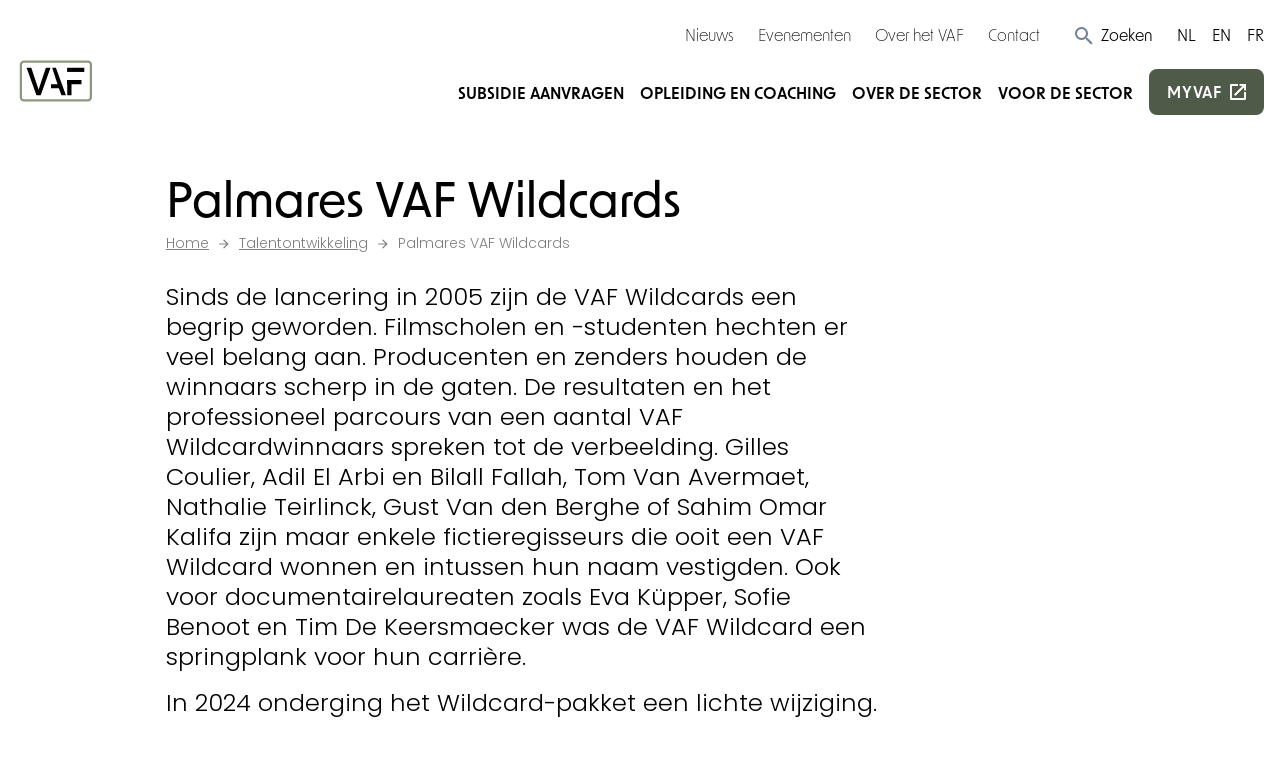

--- FILE ---
content_type: text/html; charset=UTF-8
request_url: https://www.vaf.be/talentontwikkeling/wildcards-palmares
body_size: 17938
content:
<!DOCTYPE html>
	<html class="no-js js-done" lang="nl">
	<head>
		<link rel="stylesheet" type="text/css" href="/css/inert.css" id="inert-style"/>
		<link rel="subresource" href="https://www.vaf.be/css/main.b95e1f9747f82b6dc5c3.css"/><link rel="subresource" href="https://www.vaf.be/js/main.a5306bfa63f5209b2f5a.js"/><link rel="subresource" href="https://www.vaf.be/js/algolia-toegekende-steun.2e11dad6b98fdd5cf867.js"/><link rel="subresource" href="https://www.vaf.be/js/algolia-deadlines.a56ce7b401cf3cc8047b.js"/><link rel="subresource" href="https://www.vaf.be/js/algolia-steunmaatregels.ee9847f5d1d72bb7a29c.js"/><link rel="subresource" href="https://www.vaf.be/js/algolia-deadlines-modal.0d5cb289ffaa267672d5.js"/><link rel="subresource" href="https://www.vaf.be/js/algolia-coaches.92b3d2133aac8e40e477.js"/><link rel="subresource" href="https://www.vaf.be/js/algolia-events.af415a24fa44b2da7569.js"/><link href="https://www.vaf.be/css/main.b95e1f9747f82b6dc5c3.css" rel="stylesheet"><script defer="defer" src="https://www.vaf.be/js/main.a5306bfa63f5209b2f5a.js"></script>     		<meta charset="utf-8">
		<meta name="viewport" content="width=device-width, initial-scale=1">
		<link rel="shortcut icon" href="/assets/favicon.ico"><link rel="icon" type="image/png" sizes="16x16" href="/assets/favicon-16x16.png"><link rel="icon" type="image/png" sizes="32x32" href="/assets/favicon-32x32.png"><link rel="icon" type="image/png" sizes="48x48" href="/assets/favicon-48x48.png"><link rel="manifest" href="/assets/manifest.json"><meta name="mobile-web-app-capable" content="yes"><meta name="theme-color" content="#EE4737"><meta name="application-name" content="VAF"><link rel="apple-touch-icon" sizes="57x57" href="/assets/apple-touch-icon-57x57.png"><link rel="apple-touch-icon" sizes="60x60" href="/assets/apple-touch-icon-60x60.png"><link rel="apple-touch-icon" sizes="72x72" href="/assets/apple-touch-icon-72x72.png"><link rel="apple-touch-icon" sizes="76x76" href="/assets/apple-touch-icon-76x76.png"><link rel="apple-touch-icon" sizes="114x114" href="/assets/apple-touch-icon-114x114.png"><link rel="apple-touch-icon" sizes="120x120" href="/assets/apple-touch-icon-120x120.png"><link rel="apple-touch-icon" sizes="144x144" href="/assets/apple-touch-icon-144x144.png"><link rel="apple-touch-icon" sizes="152x152" href="/assets/apple-touch-icon-152x152.png"><link rel="apple-touch-icon" sizes="167x167" href="/assets/apple-touch-icon-167x167.png"><link rel="apple-touch-icon" sizes="180x180" href="/assets/apple-touch-icon-180x180.png"><link rel="apple-touch-icon" sizes="1024x1024" href="/assets/apple-touch-icon-1024x1024.png"><meta name="apple-mobile-web-app-capable" content="yes"><meta name="apple-mobile-web-app-status-bar-style" content="black-translucent"><meta name="apple-mobile-web-app-title" content="VAF"><link rel="apple-touch-startup-image" media="(device-width: 320px) and (device-height: 568px) and (-webkit-device-pixel-ratio: 2) and (orientation: portrait)" href="/assets/apple-touch-startup-image-640x1136.png"><link rel="apple-touch-startup-image" media="(device-width: 375px) and (device-height: 667px) and (-webkit-device-pixel-ratio: 2) and (orientation: portrait)" href="/assets/apple-touch-startup-image-750x1334.png"><link rel="apple-touch-startup-image" media="(device-width: 414px) and (device-height: 896px) and (-webkit-device-pixel-ratio: 2) and (orientation: portrait)" href="/assets/apple-touch-startup-image-828x1792.png"><link rel="apple-touch-startup-image" media="(device-width: 375px) and (device-height: 812px) and (-webkit-device-pixel-ratio: 3) and (orientation: portrait)" href="/assets/apple-touch-startup-image-1125x2436.png"><link rel="apple-touch-startup-image" media="(device-width: 414px) and (device-height: 736px) and (-webkit-device-pixel-ratio: 3) and (orientation: portrait)" href="/assets/apple-touch-startup-image-1242x2208.png"><link rel="apple-touch-startup-image" media="(device-width: 414px) and (device-height: 896px) and (-webkit-device-pixel-ratio: 3) and (orientation: portrait)" href="/assets/apple-touch-startup-image-1242x2688.png"><link rel="apple-touch-startup-image" media="(device-width: 768px) and (device-height: 1024px) and (-webkit-device-pixel-ratio: 2) and (orientation: portrait)" href="/assets/apple-touch-startup-image-1536x2048.png"><link rel="apple-touch-startup-image" media="(device-width: 834px) and (device-height: 1112px) and (-webkit-device-pixel-ratio: 2) and (orientation: portrait)" href="/assets/apple-touch-startup-image-1668x2224.png"><link rel="apple-touch-startup-image" media="(device-width: 834px) and (device-height: 1194px) and (-webkit-device-pixel-ratio: 2) and (orientation: portrait)" href="/assets/apple-touch-startup-image-1668x2388.png"><link rel="apple-touch-startup-image" media="(device-width: 1024px) and (device-height: 1366px) and (-webkit-device-pixel-ratio: 2) and (orientation: portrait)" href="/assets/apple-touch-startup-image-2048x2732.png"><link rel="apple-touch-startup-image" media="(device-width: 810px) and (device-height: 1080px) and (-webkit-device-pixel-ratio: 2) and (orientation: portrait)" href="/assets/apple-touch-startup-image-1620x2160.png"><link rel="apple-touch-startup-image" media="(device-width: 320px) and (device-height: 568px) and (-webkit-device-pixel-ratio: 2) and (orientation: landscape)" href="/assets/apple-touch-startup-image-1136x640.png"><link rel="apple-touch-startup-image" media="(device-width: 375px) and (device-height: 667px) and (-webkit-device-pixel-ratio: 2) and (orientation: landscape)" href="/assets/apple-touch-startup-image-1334x750.png"><link rel="apple-touch-startup-image" media="(device-width: 414px) and (device-height: 896px) and (-webkit-device-pixel-ratio: 2) and (orientation: landscape)" href="/assets/apple-touch-startup-image-1792x828.png"><link rel="apple-touch-startup-image" media="(device-width: 375px) and (device-height: 812px) and (-webkit-device-pixel-ratio: 3) and (orientation: landscape)" href="/assets/apple-touch-startup-image-2436x1125.png"><link rel="apple-touch-startup-image" media="(device-width: 414px) and (device-height: 736px) and (-webkit-device-pixel-ratio: 3) and (orientation: landscape)" href="/assets/apple-touch-startup-image-2208x1242.png"><link rel="apple-touch-startup-image" media="(device-width: 414px) and (device-height: 896px) and (-webkit-device-pixel-ratio: 3) and (orientation: landscape)" href="/assets/apple-touch-startup-image-2688x1242.png"><link rel="apple-touch-startup-image" media="(device-width: 768px) and (device-height: 1024px) and (-webkit-device-pixel-ratio: 2) and (orientation: landscape)" href="/assets/apple-touch-startup-image-2048x1536.png"><link rel="apple-touch-startup-image" media="(device-width: 834px) and (device-height: 1112px) and (-webkit-device-pixel-ratio: 2) and (orientation: landscape)" href="/assets/apple-touch-startup-image-2224x1668.png"><link rel="apple-touch-startup-image" media="(device-width: 834px) and (device-height: 1194px) and (-webkit-device-pixel-ratio: 2) and (orientation: landscape)" href="/assets/apple-touch-startup-image-2388x1668.png"><link rel="apple-touch-startup-image" media="(device-width: 1024px) and (device-height: 1366px) and (-webkit-device-pixel-ratio: 2) and (orientation: landscape)" href="/assets/apple-touch-startup-image-2732x2048.png"><link rel="apple-touch-startup-image" media="(device-width: 810px) and (device-height: 1080px) and (-webkit-device-pixel-ratio: 2) and (orientation: landscape)" href="/assets/apple-touch-startup-image-2160x1620.png"><link rel="icon" type="image/png" sizes="228x228" href="/assets/coast-228x228.png"><meta name="msapplication-TileColor" content="#fff"><meta name="msapplication-TileImage" content="/assets/mstile-144x144.png"><meta name="msapplication-config" content="/assets/browserconfig.xml"><link rel="yandex-tableau-widget" href="/assets/yandex-browser-manifest.json">		

    <title>Palmares VAF Wildcards | Vlaams Audiovisueel Fonds</title>
    <meta name="description" content="De ﻿resultaten en het professioneel parcours van een aantal VAF Wildcardwinnaars spreken tot de ﻿verbeelding.">
        <meta property="og:url" content="https://www.vaf.be/talentontwikkeling/wildcards-palmares"/>
    <meta property="og:type" content="website"/>
    <meta property="og:title" content="Palmares VAF Wildcards | Vlaams Audiovisueel Fonds"/>
                <meta property="og:image" content="https://www.vaf.be/files/Stills-en-setfotos/_1200x590_crop_center-center_none/nanutudor.jpg"/>
        <meta property="og:image:width" content="1200"/>
        <meta property="og:image:height" content="590"/>
        <meta property="og:image:alt" content="Nanutudor"/>
        <meta property="og:description" content=" De ﻿resultaten en het professioneel parcours van een aantal VAF Wildcardwinnaars spreken tot de ﻿verbeelding."/>
    <meta property="og:site_name" content=""/>
    <meta property="og:locale" content="nl-BE"/>
        <meta name="twitter:card" content="summary_large_image" />
    <meta name="twitter:site" content="" />
    <meta name="twitter:title" content="Palmares VAF Wildcards | Vlaams Audiovisueel Fonds" />
    <meta name="twitter:description" content=" De ﻿resultaten en het professioneel parcours van een aantal VAF Wildcardwinnaars spreken tot de ﻿verbeelding." />
    <meta name="twitter:url" content="https://www.vaf.be/talentontwikkeling/wildcards-palmares" />
            <meta name="twitter:image" content="https://www.vaf.be/files/Stills-en-setfotos/_1200x590_crop_center-center_none/nanutudor.jpg" />
    
            <link rel="canonical" href="https://www.vaf.be/talentontwikkeling/wildcards-palmares" />
    
    
    
            <link rel="alternate" hreflang="nl-BE" href="https://www.vaf.be/talentontwikkeling/wildcards-palmares" />
    
					<link rel="preconnect" href="//www.googletagmanager.com">
					
		
		<!-- Google Tag Manager -->
		<script>(function(w,d,s,l,i){w[l]=w[l]||[];w[l].push({'gtm.start':
						new Date().getTime(),event:'gtm.js'});var f=d.getElementsByTagName(s)[0],
					j=d.createElement(s),dl=l!='dataLayer'?'&l='+l:'';j.async=true;j.src=
					'https://www.googletagmanager.com/gtm.js?id='+i+dl;f.parentNode.insertBefore(j,f);
			})(window,document,'script','dataLayer','GTM-NGGLKXB');</script>
		<!-- End Google Tag Manager -->
	</head>

	<body class="page-talentontwikkeling ">

	<!-- Google Tag Manager (noscript) -->
	<noscript><iframe src="https://www.googletagmanager.com/ns.html?id=GTM-NGGLKXB"
					  height="0" width="0" style="display:none;visibility:hidden" title="GTM"></iframe></noscript>
	<!-- End Google Tag Manager (noscript) -->

				
		<div class="page-wrap" id="mainContentBlock">

			
			<div class="sr-only skip-to-main">
				<a href="#main">Ga verder naar de inhoud</a>
			</div>

			<header class="relative overflow-hidden page-header">
    <div class="hidden lg:block screen-only">
        <div class="container lg:max-w-none xl:max-w-screen-xl">
            <div class="flex flex-wrap items-center justify-end mt-2">
                <div class="relative py-3 pl-12">
                    <div class="relative flex-wrap items-center justify-end hidden w-full lg:flex">
                        <div class="flex items-center js-search-hide">
                            	<nav class="" aria-label="Service">
		<ul class="flex flex-col flex-wrap space-y-2 lg:flex-row lg:space-y-0 lg:space-x-6">
							<li class="">
					<a href="https://www.vaf.be/nieuws" class="text-base font-accent text-black hover:underline" >Nieuws
					</a>
				</li>
							<li class="">
					<a href="https://www.vaf.be/evenementen" class="text-base font-accent text-black hover:underline" >Evenementen
					</a>
				</li>
							<li class="">
					<a href="https://www.vaf.be/over-het-vaf" class="text-base font-accent text-black hover:underline" >Over het VAF
					</a>
				</li>
							<li class="">
					<a href="https://www.vaf.be/contact" class="text-base font-accent text-black hover:underline" >Contact
					</a>
				</li>
					</ul>
	</nav>
                            <button type="button" class="ml-8 cursor-pointer js-search-trigger js-search-animated group">
                                <svg class="text-xl text-gray-600 icon" aria-hidden="true">
                                    <use xlink:href="/icon/sprite.svg#search"></use>
                                </svg>
                                <span class="text-base text-black font-accent group-hover:underline">Zoeken</span>
                            </button>
                        </div>
                            <form action="https://www.vaf.be/search-results" class="flex-1 w-full py-1 js-search-form" data-s-validate="true">
        <input type="hidden" name="ie" value="UTF-8"/>
        <div class="flex my-0 form__field">
            <label for="q-search" class="hidden">Zoeken</label>
            <input id="q-search" type="search" class="flex-1 px-1 text-base border-2 border-black rounded-none appearance-none" name="q" placeholder="Wat zoek je?"/>
            <button type="submit" class="px-2 text-white bg-primary hover:bg-primary-hover">
                <span class="sr-only">Zoeken</span>
                <span>
				<svg class="align-baseline icon" aria-hidden="true">
					<use xlink:href="https://www.vaf.be/icon/sprite.svg#magnify"></use>
				</svg>
				</span>
            </button>
            <button type="button" class="hidden ml-4 js-search-close hover:opacity-50 md:block" tabindex="0">
                <span class="sr-only">Zoek sluiten</span>
                <svg class="align-baseline icon" aria-hidden="true">
                    <use xlink:href="https://www.vaf.be/icon/sprite.svg#clear"></use>
                </svg>
            </button>
        </div>
    </form>
                        <div class="ml-6 js-search-hide">
                            	<nav class="" aria-label="Taal">
		<ul class="flex flex-wrap space-x-4">
							<li class="">
					<a href="https://www.vaf.be/" class="text-base uppercase font-normal font-accent text-black hover:underline" >
						NL
					</a>
				</li>
							<li class="">
					<a href="https://www.vaf.be/en" class="text-base uppercase font-normal font-accent text-black hover:underline" >
						EN
					</a>
				</li>
							<li class="">
					<a href="https://www.vaf.be/fr" class="text-base uppercase font-normal font-accent text-black hover:underline" >
						FR
					</a>
				</li>
					</ul>
	</nav>
                        </div>
                    </div>
                </div>
            </div>
        </div>
    </div>
    <div class="container lg:max-w-none xl:max-w-screen-xl">
        <div class="flex flex-wrap items-center justify-between py-3 lg:py-2">
            <a href="https://www.vaf.be/" class="block lg:-mt-6 print:mt-0">
                <svg id="Layer_1" class="w-full max-w-logo-mobile xl:max-w-logo fill-current" xmlns="http://www.w3.org/2000/svg" xmlns:xlink="http://www.w3.org/1999/xlink" version="1.1" viewBox="0 0 765 526">
  <!-- Generator: Adobe Illustrator 29.8.3, SVG Export Plug-In . SVG Version: 2.1.1 Build 3)  -->
  <defs>
    <style>
      .st0, .st1 {
        fill: none;
      }

      .st1 {
        stroke: #89997e;
        stroke-linejoin: round;
        stroke-width: 21.5px;
      }

      .st2 {
        clip-path: url(#clippath);
      }
    </style>
    <clipPath id="clippath">
      <rect class="st0" width="765" height="526"/>
    </clipPath>
  </defs>
  <g class="st2">
    <rect class="st1" x="46.45" y="82.1" width="670.28" height="371.73" rx="30.64" ry="30.64"/>
  </g>
  <rect x="488.84" y="141.11" width="164.12" height="40"/>
  <polygon points="625.97 298.11 625.97 258.11 488.84 258.11 488.84 298.11 488.96 298.11 488.96 405.11 530.96 405.11 530.96 298.11 625.97 298.11"/>
  <polygon points="345.96 141.11 381.96 141.11 477.96 405.11 434.96 405.11 409.96 338.11 333.96 338.11 333.96 299.11 396.96 299.11 345.96 141.11"/>
  <polygon points="329.96 141.11 235.96 405.11 195.96 405.11 100.96 141.11 145.96 141.11 215.96 349.11 285.96 141.11 329.96 141.11"/>
</svg>
                <span class="sr-only">Startpagina</span>
            </a>
            <div class="hidden lg:block screen-only">
                
<nav aria-label="Main">
    <ul class="flex flex-wrap items-center space-x-4 xl:space-x-6">
                                    <li>
                    <a href="https://www.vaf.be/subsidies"
                       class="text-base xl:text-md font-semibold font-accent uppercase pb-1 hover:text-primary underline-ani-dark-green underline-ani-dark-green:hover " >Subsidie aanvragen</a>
                </li>
                            <li>
                    <a href="https://www.vaf.be/opleiding-en-coaching"
                       class="text-base xl:text-md font-semibold font-accent uppercase pb-1 hover:text-primary underline-ani-dark-green underline-ani-dark-green:hover " >Opleiding en coaching</a>
                </li>
                            <li>
                    <a href="https://www.vaf.be/over-de-sector"
                       class="text-base xl:text-md font-semibold font-accent uppercase pb-1 hover:text-primary underline-ani-dark-green underline-ani-dark-green:hover " >Over de sector</a>
                </li>
                            <li>
                    <a href="https://www.vaf.be/voor-de-sector"
                       class="text-base xl:text-md font-semibold font-accent uppercase pb-1 hover:text-primary underline-ani-dark-green underline-ani-dark-green:hover " >Voor de sector</a>
                </li>
                            <li>
            <a href="https://my.vaf.be" class="py-2 text-base font-semibold tracking-wider uppercase btn btn--primary btn--external xl:text-md font-accent" target="_blank" rel="noopener">
                myvaf
            </a>
        </li>
    </ul>
</nav>
            </div>
            <button type="button" class="text-3xl leading-none js-flyout-toggle lg:hidden screen-only">
                <span class="sr-only">Menu</span>
                <svg class="-mt-3 icon" aria-hidden="true">
                    <use xlink:href="/icon/sprite.svg#menu"></use>
                </svg>
            </button>
        </div>
    </div>
</header>
			<div class="invisible flyout" id="flyout">
	<div class="container">
		<svg id="Layer_1" class="w-full mt-6 text-black max-w-logo-mobile md:max-w-logo fill-current" xmlns="http://www.w3.org/2000/svg" xmlns:xlink="http://www.w3.org/1999/xlink" version="1.1" viewBox="0 0 765 526">
  <!-- Generator: Adobe Illustrator 29.8.3, SVG Export Plug-In . SVG Version: 2.1.1 Build 3)  -->
  <defs>
    <style>
      .st0, .st1 {
        fill: none;
      }

      .st1 {
        stroke: #89997e;
        stroke-linejoin: round;
        stroke-width: 21.5px;
      }

      .st2 {
        clip-path: url(#clippath);
      }
    </style>
    <clipPath id="clippath">
      <rect class="st0" width="765" height="526"/>
    </clipPath>
  </defs>
  <g class="st2">
    <rect class="st1" x="46.45" y="82.1" width="670.28" height="371.73" rx="30.64" ry="30.64"/>
  </g>
  <rect x="488.84" y="141.11" width="164.12" height="40"/>
  <polygon points="625.97 298.11 625.97 258.11 488.84 258.11 488.84 298.11 488.96 298.11 488.96 405.11 530.96 405.11 530.96 298.11 625.97 298.11"/>
  <polygon points="345.96 141.11 381.96 141.11 477.96 405.11 434.96 405.11 409.96 338.11 333.96 338.11 333.96 299.11 396.96 299.11 345.96 141.11"/>
  <polygon points="329.96 141.11 235.96 405.11 195.96 405.11 100.96 141.11 145.96 141.11 215.96 349.11 285.96 141.11 329.96 141.11"/>
</svg>
		<div class="absolute top-0 right-0 mt-4 mr-4">
			<button class="text-2xl text-black cursor-pointer js-flyout-close" tabindex="0" type="button">
				<svg class="icon" aria-hidden="true">
					<use xlink:href="https://www.vaf.be/icon/sprite.svg#clear"></use>
				</svg>
				<span class="sr-only">Sluiten</span>
			</button>
		</div>
		<div class="mt-8">
										<form action="https://www.vaf.be/search-results" class="flex-1 w-full py-1" data-s-validate="true">
					<input type="hidden" name="ie" value="UTF-8"/>
					<div class="my-0 form__field">
						<div class="flex">
							<label for="q-search-mobile" class="hidden">Zoeken</label>
							<input id="q-search-mobile" type="search" class="flex-1 px-1 text-base text-black border-2 border-black rounded-none appearance-none" name="q" placeholder="Wat zoek je?" required/>
							<button type="submit" class="px-2 text-white bg-primary hover:bg-primary-hover">
								<span class="sr-only">Zoeken</span>
								<span>
								<svg class="align-baseline icon" aria-hidden="true">
									<use xlink:href="https://www.vaf.be/icon/sprite.svg#magnify"></use>
								</svg>
								</span>
							</button>
						</div>
					</div>
				</form>
					</div>
		<div class="mt-6">
			    <nav class="mt-3 nav nav--flyout" aria-label="mobile">
        <ul class="space-y-3 nav__menu">
                            <li class="nav__item font-accent text-black  uppercase font-semibold ">
                    <a href="https://www.vaf.be/subsidies" class="nav__link "
                       >Subsidie aanvragen
                    </a>
                </li>
                            <li class="nav__item font-accent text-black  uppercase font-semibold ">
                    <a href="https://www.vaf.be/opleiding-en-coaching" class="nav__link "
                       >Opleiding en coaching
                    </a>
                </li>
                            <li class="nav__item font-accent text-black  uppercase font-semibold ">
                    <a href="https://www.vaf.be/over-de-sector" class="nav__link "
                       >Over de sector
                    </a>
                </li>
                            <li class="nav__item font-accent text-black  uppercase font-semibold ">
                    <a href="https://www.vaf.be/voor-de-sector" class="nav__link "
                       >Voor de sector
                    </a>
                </li>
                    </ul>
    </nav>
		</div>
		<div class="mt-6">
		    	<nav class="" aria-label="Service">
		<ul class="flex flex-col flex-wrap space-y-2 lg:flex-row lg:space-y-0 lg:space-x-6">
							<li class="">
					<a href="https://www.vaf.be/nieuws" class="text-base font-accent text-black hover:underline" >Nieuws
					</a>
				</li>
							<li class="">
					<a href="https://www.vaf.be/evenementen" class="text-base font-accent text-black hover:underline" >Evenementen
					</a>
				</li>
							<li class="">
					<a href="https://www.vaf.be/over-het-vaf" class="text-base font-accent text-black hover:underline" >Over het VAF
					</a>
				</li>
							<li class="">
					<a href="https://www.vaf.be/contact" class="text-base font-accent text-black hover:underline" >Contact
					</a>
				</li>
					</ul>
	</nav>
		</div>
		<div class="mt-6">
		    	<nav class="" aria-label="Taal">
		<ul class="flex flex-wrap space-x-4">
							<li class="">
					<a href="https://www.vaf.be/" class="text-base uppercase font-normal font-accent text-black hover:underline" >
						NL
					</a>
				</li>
							<li class="">
					<a href="https://www.vaf.be/en" class="text-base uppercase font-normal font-accent text-black hover:underline" >
						EN
					</a>
				</li>
							<li class="">
					<a href="https://www.vaf.be/fr" class="text-base uppercase font-normal font-accent text-black hover:underline" >
						FR
					</a>
				</li>
					</ul>
	</nav>
		</div>
	</div>
</div>
<div class="flyout__overlay js-flyout-close"></div>

			<main class="page-main" id="main">
				
    <div class="section section--default">
        <div class="container">
            <div class="w-full md:w-3/4">
                	<h1 class="mb-1">Palmares VAF Wildcards</h1>
                <div class="screen-only flex flex-wrap mb-6 text-sm text-black opacity-50" itemscope="" itemtype="http://schema.org/BreadcrumbList">
		<span itemprop="itemListElement" itemscope="" itemtype="http://schema.org/ListItem" class="flex items-center breadcrumb__scope">
		<a href="https://www.vaf.be/" itemprop="item" class="flex underline hover:no-underline">
			<span itemprop="name">Home</span>
		</a>
		<svg class="mx-2 text-black icon" aria-hidden="true"><use xlink:href="https://www.vaf.be/icon/sprite.svg#arrow-right"></use></svg>
		<meta itemprop="position" content="1">
	</span>
										<span itemprop="itemListElement" itemscope="" itemtype="http://schema.org/ListItem" class="flex items-center breadcrumb__scope">
					<a href="https://www.vaf.be/talentontwikkeling" itemprop="item" class="flex underline hover:no-underline">
						<span itemprop="name">Talentontwikkeling</span>
					</a>
											<svg class="mx-2 text-black icon" aria-hidden="true"><use xlink:href="https://www.vaf.be/icon/sprite.svg#arrow-right"></use></svg>
										<meta itemprop="position" content="2">
				</span>
												<span itemprop="itemListElement" itemscope="" itemtype="http://schema.org/ListItem" class="flex items-center breadcrumb__scope">
					<a href="https://www.vaf.be/talentontwikkeling/wildcards-palmares" itemprop="item" class="flex underline hover:no-underline no-underline">
						<span itemprop="name">Palmares VAF Wildcards</span>
					</a>
										<meta itemprop="position" content="3">
				</span>
						</div>
                	<div class="text-lg sm:leading-tight sm:text-xl redactor print:text-base">
		<p>Sinds de lancering in 2005 zijn de VAF Wildcards een begrip geworden. Filmscholen en -studenten hechten er veel belang aan. Producenten en zenders houden de winnaars scherp in de gaten. De resultaten en het professioneel parcours van een aantal VAF Wildcardwinnaars spreken tot de verbeelding. Gilles Coulier, Adil El Arbi en Bilall Fallah, Tom Van Avermaet, Nathalie Teirlinck, Gust Van den Berghe of Sahim Omar Kalifa zijn maar enkele fictieregisseurs die ooit een VAF Wildcard wonnen en intussen hun naam vestigden. Ook voor documentairelaureaten zoals Eva Küpper, Sofie Benoot en Tim De Keersmaecker was de VAF Wildcard een springplank voor hun carrière.</p>
<p>In 2024 onderging het Wildcard-pakket een lichte wijziging. De VAF Wildcards worden voortaan onderdeel van het overkoepelende VAF Next Generation. Hoewel de Wildcards nog steeds de hoofdprijzen blijven, introduceert het VAF daarnaast de Booster Cards om andere getalenteerde makers extra ondersteuning te bieden. Een Booster Card biedt geen geldprijs, maar wel waardevolle voordelen zoals mediatraining en workshops. </p>
<p>Hieronder vind je een overzicht van alle VAF Wildcardlaureaten sinds 2005.</p>
	</div>
            </div>
        </div>
    </div>

    
	
			<div class="section bg-light">
		
					<div class="container">
			
			<div class="flex flex-wrap -mx-4">
						<h2 class="w-full px-4" id="laureaten-vaf-wildcards-en-booster-cards-2024-2025">Laureaten VAF Wildcards en Booster Cards 2024-2025</h2>
				<div class="w-full px-4 md:w-1/2">
				<div class="redactor">
			<h4>VAF Wildcards 2025</h4>
<ul><li>Alice Pamart, <i>Dulle Griet</i> (fictie)</li><li>Charlotte Jodogne, <i>Comme une histoire</i> (documentaire)</li><li>Eleni Aerts, <i>Cold Bathroom</i> (animatie)</li><li>Raouf Moussa, <em>As Far As We Imagine</em><em> </em>(FilmLab)</li></ul><h4>VAF Wildcards 2024</h4>
<ul><li>Jasmine Issa, <em>tussen oud en nieuw / entre deux</em> (fictie)</li><li>Florence Boone, <em>Tijgerstrepen</em> (documentaire)</li><li>Marie-Hélène Van Thuyne, <em>JUDY1964</em> (animatie)</li><li>Anaïs Kabore, <em>Touch Me With Your Eyes </em>(FilmLab)</li><li>Manon Poelman, <em>Zacht</em> (scenario)</li></ul>
		</div>
					<div class="mt-6">
				
			</div>
			</div>
	<div class="w-full px-4 mt-4 sm:mt-0 md:w-1/2">
				<div class="redactor">
			<h4>VAF Booster Cards 2025</h4>
<ul><li>Aime Octave Ishimwe, <em>Echoes Beneath The Hill </em>(fictie)</li><li>Kumail Syed, <em>Les enfants ont des oreilles</em> (documentaire)</li><li>Arwen Aznag, <em>Photograph of an Insane Woman to Show the Condition of Her Hair</em> (animatie)</li><li>Helle Monne Huisman, <em>Hemelsbreed</em> (FilmLab)</li></ul>
<h4>VAF Booster Cards 2024</h4>
<ul><li>Lennert Madou, <em>UPPER </em>(fictie)</li><li>Alexander Wolfgang, <em>The World is My Idea</em> (fictie)<br /></li><li>Céline Schauvliege, <em>Nooit rust</em> (documentaire)</li><li>Hasse Van Overbeke, <em>Canned</em> (animatie)</li><li>Sofie Roelants, <em>sleeping sun rise</em> (FilmLab)</li></ul>
		</div>
					<div class="mt-6">
				
			</div>
			</div>
</div>

						</div>
		
				</div>
	
	
			<div class="section bg-light">
		
					<div class="container">
			
			                		
        <div class="w-full mx-auto md:w-2/3">
                        <picture class="block  ">
                                    <source data-srcset="https://www.vaf.be/files/Talentontwikkeling/_1200x654_crop_center-center_82_line/TouchMe_preview.jpg.webp 1200w, https://www.vaf.be/files/Talentontwikkeling/_820x446_crop_center-center_82_line/TouchMe_preview.jpg.webp 820w, https://www.vaf.be/files/Talentontwikkeling/_660x359_crop_center-center_82_line/TouchMe_preview.jpg.webp 660w, https://www.vaf.be/files/Talentontwikkeling/_1320x719_crop_center-center_61_line/TouchMe_preview.jpg.webp 1320w, https://www.vaf.be/files/Talentontwikkeling/_375x204_crop_center-center_60_line/TouchMe_preview.jpg.webp 375w, https://www.vaf.be/files/Talentontwikkeling/_750x408_crop_center-center_45_line/TouchMe_preview.jpg.webp 750w"
                            sizes="(max-width: 479px) 95vw, (min-width: 480px) and (max-width: 659px) 448px, (min-width: 660px) and (max-width: 819px) 628px, (min-width: 820px) and (max-width: 979px) 591px, (min-width: 980px) and (max-width: 1199px) 711px, (min-width: 1200px) 876px"
                            type="image/webp"/>
                                <img src="data:image/svg+xml,%3Csvg%20xmlns=%27http://www.w3.org/2000/svg%27%20width=%271200%27%20height=%27654%27%20style=%27background:%23CCC%27%20/%3E"
                     data-srcset="https://www.vaf.be/files/Talentontwikkeling/_1200x654_crop_center-center_82_line/TouchMe_preview.jpg 1200w, https://www.vaf.be/files/Talentontwikkeling/_820x446_crop_center-center_82_line/TouchMe_preview.jpg 820w, https://www.vaf.be/files/Talentontwikkeling/_660x359_crop_center-center_82_line/TouchMe_preview.jpg 660w, https://www.vaf.be/files/Talentontwikkeling/_1320x719_crop_center-center_61_line/TouchMe_preview.jpg 1320w, https://www.vaf.be/files/Talentontwikkeling/_375x204_crop_center-center_60_line/TouchMe_preview.jpg 375w, https://www.vaf.be/files/Talentontwikkeling/_750x408_crop_center-center_45_line/TouchMe_preview.jpg 750w"
                     sizes="(max-width: 479px) 95vw, (min-width: 480px) and (max-width: 659px) 448px, (min-width: 660px) and (max-width: 819px) 628px, (min-width: 820px) and (max-width: 979px) 591px, (min-width: 980px) and (max-width: 1199px) 711px, (min-width: 1200px) 876px"
                     alt="Still uit Touch Me With Your Eyes, Anaïs Kabore (2024)"
                     class="w-full lazyload"/>
            </picture>
                            <div class="mt-1 text-base">Still uit Touch Me With Your Eyes, Anaïs Kabore (2024)</div>
                    </div>
    
						</div>
		
				</div>
	
	
			<div class="section section--default">
		
					<div class="container">
			
			
<div class="flex flex-wrap -mx-4 ">
        <div class="w-full px-4 lg:w-3/4">
                    <h2 id="laureaten-vaf-wildcards-2023-2005">Laureaten VAF Wildcards 2023-2005</h2>
                <div class="redactor custom-table">
            <h4>VAF Wildcards 2023</h4><ul><li>Angela Alsouliman, <em>Orange Flavored Love</em> (fictie)</li><li>Marthe Peters, <em>Kaalkapje</em> (documentaire)</li><li>Emma Emily Daelman, <em>Oxide</em> (animatie)</li><li>Giada Cicchetti, <em>Le tarantole dormono sotto le pietre</em> (FilmLab)</li><li>Stella Aerts, <em>Golflengte</em> (scenario)</li></ul><h4>VAF Wildcards 2022<br /></h4>
<ul><li>Michael Abay, <em>Klette</em> (fictie)</li><li>Evi Cats, <em>Les murs qui crient </em>(documentaire)</li><li>Julie Verstraten, <em>Inertia </em>(animatie)</li><li>Brahim Tall, <em>Tukuleur </em>(FilmLab)</li></ul>
<h4>VAF Wildcards 2021</h4>
<ul><li>Aulona Fetahaj, <em>Passé imparfait</em> (fictie)</li><li>Camille Ghekiere, <em>Nieuwkomers</em> (documentaire)</li><li>Anne Verbeure, <em>Rode reus</em> (animatie)</li><li>Viet Vu, <em>My Own Room</em> (FilmLab)</li><li>Linde Goossens, <em>De branding</em> (scenario)</li></ul>
<h4>VAF Wildcards 2020</h4>
<ul><li>Hyun Lories, <em>Versailles</em> (fictie)</li><li>Sven Spur, <em>Eden</em> (fictie)</li><li>Olga Lucovnicova, <em>Nanu Tudor</em> (documentaire)</li><li>Niels Devlieghere, <em>Elong E’nabe </em>(documentaire)</li><li>Ada Güvenir, <em>Would You Please? </em>(animatie)</li><li>Mischa Dols, <em>Flora</em> (FilmLab)</li><li>Sun Mee Catrysse, <em>Eomma</em> (scenario)</li></ul>
<h4>VAF Wildcards 2019</h4>
<ul><li>Dorian Jespers, <em>Sun Dog</em> (fictie)</li><li>Charlotte Lybaert, <em>Gyre</em> (fictie)</li><li>Jaan Stevens, <em>Voor Eunice</em> (documentaire)</li><li>Timotheé Crabbé, <em>Balance</em> (animatie)</li><li>Elie Maissin, <em>Het huis</em> (FilmLab)</li></ul>
<h4>VAF Wildcards 2018</h4>
<ul><li>Louisiana Mees, <em>Waithood</em> (fictie)</li><li>Zaïde Bil, <em>Memre Yu</em> (documentaire)</li><li>Lisa Foster, <em>Heen en weer</em> (animatie)</li><li>Meltse Van Coillie, <em>Elephantfish</em> (FilmLab)</li></ul>
        </div>
            </div>
</div>

						</div>
		
				</div>
	
	
			<div class="section section--default">
		
					<div class="container">
			
			                		
        <div class="w-full mx-auto md:w-2/3">
                        <picture class="block  ">
                                    <source data-srcset="https://www.vaf.be/files/Stills-en-setfotos/_1200x675_crop_center-center_82_line/nanutudor.jpg.webp 1200w, https://www.vaf.be/files/Stills-en-setfotos/_820x461_crop_center-center_82_line/nanutudor.jpg.webp 820w, https://www.vaf.be/files/Stills-en-setfotos/_1640x922_crop_center-center_61_line/nanutudor.jpg.webp 1640w, https://www.vaf.be/files/Stills-en-setfotos/_660x371_crop_center-center_82_line/nanutudor.jpg.webp 660w, https://www.vaf.be/files/Stills-en-setfotos/_1320x742_crop_center-center_61_line/nanutudor.jpg.webp 1320w, https://www.vaf.be/files/Stills-en-setfotos/_375x210_crop_center-center_60_line/nanutudor.jpg.webp 375w, https://www.vaf.be/files/Stills-en-setfotos/_750x421_crop_center-center_45_line/nanutudor.jpg.webp 750w"
                            sizes="(max-width: 479px) 95vw, (min-width: 480px) and (max-width: 659px) 448px, (min-width: 660px) and (max-width: 819px) 628px, (min-width: 820px) and (max-width: 979px) 591px, (min-width: 980px) and (max-width: 1199px) 711px, (min-width: 1200px) 876px"
                            type="image/webp"/>
                                <img src="data:image/svg+xml,%3Csvg%20xmlns=%27http://www.w3.org/2000/svg%27%20width=%271200%27%20height=%27675%27%20style=%27background:%23CCC%27%20/%3E"
                     data-srcset="https://www.vaf.be/files/Stills-en-setfotos/_1200x675_crop_center-center_82_line/nanutudor.jpg 1200w, https://www.vaf.be/files/Stills-en-setfotos/_820x461_crop_center-center_82_line/nanutudor.jpg 820w, https://www.vaf.be/files/Stills-en-setfotos/_1640x922_crop_center-center_61_line/nanutudor.jpg 1640w, https://www.vaf.be/files/Stills-en-setfotos/_660x371_crop_center-center_82_line/nanutudor.jpg 660w, https://www.vaf.be/files/Stills-en-setfotos/_1320x742_crop_center-center_61_line/nanutudor.jpg 1320w, https://www.vaf.be/files/Stills-en-setfotos/_375x210_crop_center-center_60_line/nanutudor.jpg 375w, https://www.vaf.be/files/Stills-en-setfotos/_750x421_crop_center-center_45_line/nanutudor.jpg 750w"
                     sizes="(max-width: 479px) 95vw, (min-width: 480px) and (max-width: 659px) 448px, (min-width: 660px) and (max-width: 819px) 628px, (min-width: 820px) and (max-width: 979px) 591px, (min-width: 980px) and (max-width: 1199px) 711px, (min-width: 1200px) 876px"
                     alt="Still uit Nanu Tudor, Olga Lucovnicova (2020)"
                     class="w-full lazyload"/>
            </picture>
                            <div class="mt-1 text-base">Still uit Nanu Tudor, Olga Lucovnicova (2020)</div>
                    </div>
    
						</div>
		
				</div>
	
	
			<div class="section bg-light">
		
					<div class="container">
			
			
<div class="flex flex-wrap -mx-4 ">
        <div class="w-full px-4 lg:w-3/4">
                <div class="redactor custom-table">
            <h4>VAF Wildcards 2017<br /></h4>
<ul><li>Hans Vannetelbosch, <em>Sons of No One</em> (fictie)</li><li>Michiel Dhont, <em>Poor Kids</em> (fictie)</li><li>Mathijs Poppe, <em>Ours is a Country of Words</em> (documentaire)</li><li>Kinshuk Surjan, <em>De Flandrien</em> (documentaire)</li><li>Zander Meykens, <em>XYXX</em> (animatie)</li><li>Mieriën Coppens, <em>Carry On</em> (FilmLab)</li></ul>
<h4>VAF Wildcards 2016</h4>
<ul><li>Abel Bos, <em>Kip</em> (fictie)</li><li>José Daniel Granados Carranza, <em>Yibril</em> (fictie)</li><li>Ira Goryainova, <em>Die ruinen von Europa</em> (documentaire)</li><li>Juanita Onzaga, <em>The Jungle Knows You Better Than You Do</em> (documentaire)</li><li>Jasmine Elsen, <em>Kastaars</em> (animatie)</li><li>Camille Picquot, <em>Hollow Hours</em> (FilmLab)</li><li>Eva Giolo, <em>Remote</em> (FilmLab)</li></ul>
<h4>VAF Wildcards 2015</h4>
<ul><li>Anouk Fortunier, <em>Drole d’oiseau</em> (fictie)</li><li>Leonardo van Dijl, <em>Umpire</em> (fictie)</li><li>Karen Vázquez Guadarrama, <em>Flor de mil colores</em> (documentaire)</li><li>Rachida El Garani, <em>Into Darkness</em> (documentaire)</li><li>Liesbet van Loon, <em>The Beast</em> (animatie)</li><li>Eva van Tongeren, <em>In Frankrijk zijn geen walvissen</em> (FilmLab)</li></ul>
<h4>VAF Wildcards 2014</h4>
<ul><li>Raphaël Crombez, <em>Perdition County</em> (fictie)</li><li>Miwako Van Weyenberg, <em>Hitorikko</em> (fictie)</li><li>Ruben Desiere, <em>Kosmos</em> (documentaire)</li><li>Kwinten Gernay, <em>Manhattan, Brussels</em> (documentaire)</li><li>Laura Vandewynckel, <em>Het paradijs</em> (animatie)</li><li>Christina Stuhlberger, <em>On Difference as Such</em> (FilmLab)</li></ul>
        </div>
            </div>
</div>

						</div>
		
				</div>
	
	
			<div class="section bg-light">
		
					<div class="container">
			
			                		
        <div class="w-full mx-auto md:w-2/3">
                        <picture class="block  ">
                                    <source data-srcset="https://www.vaf.be/files/Stills-en-setfotos/_1200x994_crop_center-center_82_line/stills-3.png.webp 1200w, https://www.vaf.be/files/Stills-en-setfotos/_820x679_crop_center-center_82_line/stills-3.png.webp 820w, https://www.vaf.be/files/Stills-en-setfotos/_1640x1359_crop_center-center_61_line/stills-3.png.webp 1640w, https://www.vaf.be/files/Stills-en-setfotos/_660x546_crop_center-center_82_line/stills-3.png.webp 660w, https://www.vaf.be/files/Stills-en-setfotos/_1320x1093_crop_center-center_61_line/stills-3.png.webp 1320w, https://www.vaf.be/files/Stills-en-setfotos/_375x310_crop_center-center_60_line/stills-3.png.webp 375w, https://www.vaf.be/files/Stills-en-setfotos/_750x621_crop_center-center_45_line/stills-3.png.webp 750w"
                            sizes="(max-width: 479px) 95vw, (min-width: 480px) and (max-width: 659px) 448px, (min-width: 660px) and (max-width: 819px) 628px, (min-width: 820px) and (max-width: 979px) 591px, (min-width: 980px) and (max-width: 1199px) 711px, (min-width: 1200px) 876px"
                            type="image/webp"/>
                                <img src="data:image/svg+xml,%3Csvg%20xmlns=%27http://www.w3.org/2000/svg%27%20width=%271200%27%20height=%27994%27%20style=%27background:%23CCC%27%20/%3E"
                     data-srcset="https://www.vaf.be/files/Stills-en-setfotos/_1200x994_crop_center-center_82_line/stills-3.png 1200w, https://www.vaf.be/files/Stills-en-setfotos/_820x679_crop_center-center_82_line/stills-3.png 820w, https://www.vaf.be/files/Stills-en-setfotos/_1640x1359_crop_center-center_61_line/stills-3.png 1640w, https://www.vaf.be/files/Stills-en-setfotos/_660x546_crop_center-center_82_line/stills-3.png 660w, https://www.vaf.be/files/Stills-en-setfotos/_1320x1093_crop_center-center_61_line/stills-3.png 1320w, https://www.vaf.be/files/Stills-en-setfotos/_375x310_crop_center-center_60_line/stills-3.png 375w, https://www.vaf.be/files/Stills-en-setfotos/_750x621_crop_center-center_45_line/stills-3.png 750w"
                     sizes="(max-width: 479px) 95vw, (min-width: 480px) and (max-width: 659px) 448px, (min-width: 660px) and (max-width: 819px) 628px, (min-width: 820px) and (max-width: 979px) 591px, (min-width: 980px) and (max-width: 1199px) 711px, (min-width: 1200px) 876px"
                     alt="Still uit Would You Please?, Ada Güvenir (2020)"
                     class="w-full lazyload"/>
            </picture>
                            <div class="mt-1 text-base">Still uit Would You Please?, Ada Güvenir (2020)</div>
                    </div>
    
						</div>
		
				</div>
	
	
			<div class="section section--default">
		
					<div class="container">
			
			
<div class="flex flex-wrap -mx-4 ">
        <div class="w-full px-4 lg:w-3/4">
                <div class="redactor custom-table">
            <h4>VAF Wildcards 2013<br /></h4>
<ul><li>Deben Van Dam, <em>De weg van alle vlees</em> (fictie)</li><li>Maaike Neuville, <em>Sonnet 81</em> (fictie)</li><li>Juliette Joffé, <em>Peut-être le noir</em> (documentaire)</li><li>Hannes Verhoustraete, <em>28 rue Brichaut</em> (documentaire)</li><li>Nienke Deutz, <em>Eén, twee, drie, piano!</em> (animatie)</li><li>Miki Ambrózy, <em>Fabric of Time</em> (FilmLab)</li></ul>
<h4>VAF Wildcards 2012</h4>
<ul><li>Michael Van Ostade, <em>Nigredo</em> (fictie)</li><li>Emilie Verhamme, <em>Tsjernobyl Hearts</em> (fictie)</li><li>Jeroen Broeckx, <em>30 m3 </em>(documentaire)</li><li>Bram Cartigny, <em>Pater familias</em> (documentaire)</li><li>Aad Verstraelen, <em>Little Ryan</em> (animatie)</li><li>Hans Galle, <em>Maturing as a Tree</em> (FilmLab)</li></ul>
<h4>VAF Wildcards 2011</h4>
<ul><li>Adil El Arbi &amp; Bilall Fallah, <em>Broeders</em> (fictie)</li><li>Kenneth Mercken, <em>The Letter</em> (fictie)</li><li>Kenneth Michiels, <em>Eenentwintig + zeven</em> (documentaire)</li><li>Jeremy De Ryckere, <em>De opvolger</em> (documentaire)</li><li>Boris Sverlow, <em>Shattered Past</em> (animatie)</li></ul>
<h4>VAF Wildcards 2010</h4>
<ul><li>Moon Blaisse, <em>Misschien later</em> (fictie)</li><li>David Williamson, <em>NOW/HERE</em> (fictie)</li><li>Olivia Rochette &amp; Gerard-Jan Claes, <em>Because We Are Visual</em> (documentaire)</li><li>Annabel Verbeke, <em>Les enfants de la mer/mère</em> (documentaire)</li><li>Wouter Bongaerts, <em>Mouse For Sale</em> (animatie)</li></ul>
<h4>VAF Wildcards 2009</h4>
<ul><li>Gilles Coulier, <em>IJsland</em> (fictie)</li><li>Gust Van den Berghe, <em>En waar de sterre bleef stille staan</em> (fictie)</li><li>Eva Küpper, <em>What’s in a Name</em> (documentaire)</li><li>Jason Boënne, <em>Het kleine leger van de zilveren berg</em> (documentaire)</li></ul>
        </div>
            </div>
</div>

						</div>
		
				</div>
	
	
			<div class="section section--default">
		
					<div class="container">
			
			                		
        <div class="w-full mx-auto md:w-2/3">
                        <picture class="block  ">
                                    <source data-srcset="https://www.vaf.be/files/Stills-en-setfotos/_1200x639_crop_center-center_82_line/StrangeBird_still_01.jpg.webp 1200w, https://www.vaf.be/files/Stills-en-setfotos/_820x436_crop_center-center_82_line/StrangeBird_still_01.jpg.webp 820w, https://www.vaf.be/files/Stills-en-setfotos/_660x351_crop_center-center_82_line/StrangeBird_still_01.jpg.webp 660w, https://www.vaf.be/files/Stills-en-setfotos/_375x199_crop_center-center_60_line/StrangeBird_still_01.jpg.webp 375w, https://www.vaf.be/files/Stills-en-setfotos/_750x399_crop_center-center_45_line/StrangeBird_still_01.jpg.webp 750w"
                            sizes="(max-width: 479px) 95vw, (min-width: 480px) and (max-width: 659px) 448px, (min-width: 660px) and (max-width: 819px) 628px, (min-width: 820px) and (max-width: 979px) 591px, (min-width: 980px) and (max-width: 1199px) 711px, (min-width: 1200px) 876px"
                            type="image/webp"/>
                                <img src="data:image/svg+xml,%3Csvg%20xmlns=%27http://www.w3.org/2000/svg%27%20width=%271200%27%20height=%27639%27%20style=%27background:%23CCC%27%20/%3E"
                     data-srcset="https://www.vaf.be/files/Stills-en-setfotos/_1200x639_crop_center-center_82_line/StrangeBird_still_01.jpg 1200w, https://www.vaf.be/files/Stills-en-setfotos/_820x436_crop_center-center_82_line/StrangeBird_still_01.jpg 820w, https://www.vaf.be/files/Stills-en-setfotos/_660x351_crop_center-center_82_line/StrangeBird_still_01.jpg 660w, https://www.vaf.be/files/Stills-en-setfotos/_375x199_crop_center-center_60_line/StrangeBird_still_01.jpg 375w, https://www.vaf.be/files/Stills-en-setfotos/_750x399_crop_center-center_45_line/StrangeBird_still_01.jpg 750w"
                     sizes="(max-width: 479px) 95vw, (min-width: 480px) and (max-width: 659px) 448px, (min-width: 660px) and (max-width: 819px) 628px, (min-width: 820px) and (max-width: 979px) 591px, (min-width: 980px) and (max-width: 1199px) 711px, (min-width: 1200px) 876px"
                     alt="Still uit Drole d&#039;oiseau, Anouk Fortunier (2015)"
                     class="w-full lazyload"/>
            </picture>
                            <div class="mt-1 text-base">Still uit Drole d&#039;oiseau, Anouk Fortunier (2015)</div>
                    </div>
    
						</div>
		
				</div>
	
	
			<div class="section bg-light">
		
					<div class="container">
			
			
<div class="flex flex-wrap -mx-4 ">
        <div class="w-full px-4 lg:w-3/4">
                <div class="redactor custom-table">
            <h4>VAF Wildcards 2008<br /></h4>
<ul><li>Sahim Omar Kalifa, <em>Nan</em> (fictie)</li><li>Jeff Otte, <em>Sara &amp; Dirk</em> (fictie)</li><li>Bram Claus, <em>Dopwerkers</em> (documentaire)</li><li>Mathias Verleyen, <em>Emerging from the Shadow of an Inferior Physique</em> (documentaire)</li><li>Bram Conjaerts, <em>Henri et les îles</em> (documentaire)</li></ul>
<h4>VAF Wildcards 2007</h4>
<ul><li>Pim Algoed,<em> Tanguy’s Unifiying Theory of Life</em> (fictie)</li><li>Nathalie Teirlinck, <em>Juliette</em> (fictie)</li><li>Tim De Keersmaecker, <em>Die Vögelein schweigen im Walde</em> (documentaire)</li><li>Lise Van Den Briel, <em>L’attente </em>(documentaire)</li><li>Sofie Benoot, <em>Fronterismo</em> (documentaire)</li></ul>
<h4>VAF Wildcards 2006</h4>
<ul><li>Tom Van Avermaet, <em>Droomtijd</em> (fictie)</li><li>Barend Weyens, <em>The Piano, Her Shoes and Her Lovers</em> (fictie)</li><li>Jean-Baptiste Dumont, <em>Cyprien, moi et les autres</em> (documentaire)</li><li>Elias Grootaers, <em>Lignes, en quête d’une mémoire</em> (documentaire)</li><li>Steve Thielemans, <em>De substituut</em> (documentaire)</li></ul>
<h4>VAF Wildcards 2005</h4>
<ul><li>Joost Wynant, <em>De laatste zomer</em> (fictie)</li><li>Hans Van Nuffel, <em>Het einde van de rit</em> (fictie)</li><li>Gregor Steemans, <em>Splendid Residence</em> (documentaire)</li><li>Jean Counet, <em>Trulichka</em> (documentaire)</li></ul>
        </div>
                    <div class="flex flex-wrap items-baseline mt-3">
                                    <div class="inline mt-4 mr-4">
  <a class="btn btn--primary" href="https://www.vaf.be/subsidies/vaf-next-generation" target="_blank">Meer info over de VAF Next Generation</a>
</div>
                                    <div class="inline mt-4 mr-4">
  <a class="btn btn--primary" href="https://www.vaf.be/opleiding-en-coaching" target="_blank">Meer opleiding en coaching</a>
</div>
                            </div>
            </div>
</div>

						</div>
		
				</div>
	

			</main>

			<footer class="page-footer screen-only">
    <div class="py-8 bg-light doormat">
        <div class="container">
            <div class="mb-10">
                <div class="inline-block">
                    <a href="https://www.vaf.be/">
                        <svg id="Layer_1" class="w-24 md:w-32" xmlns="http://www.w3.org/2000/svg" xmlns:xlink="http://www.w3.org/1999/xlink" version="1.1" viewBox="0 0 765 526" role="img">
  <!-- Generator: Adobe Illustrator 29.8.3, SVG Export Plug-In . SVG Version: 2.1.1 Build 3)  -->
  <defs>
    <style>
      .st0, .st1 {
        fill: none;
      }

      .st1 {
        stroke: #89997e;
        stroke-linejoin: round;
        stroke-width: 21.5px;
      }

      .st2 {
        clip-path: url(#clippath);
      }
    </style>
    <clipPath id="clippath">
      <rect class="st0" width="765" height="526"/>
    </clipPath>
  </defs>
  <g class="st2">
    <rect class="st1" x="46.45" y="82.1" width="670.28" height="371.73" rx="30.64" ry="30.64"/>
  </g>
  <rect x="488.84" y="141.11" width="164.12" height="40"/>
  <polygon points="625.97 298.11 625.97 258.11 488.84 258.11 488.84 298.11 488.96 298.11 488.96 405.11 530.96 405.11 530.96 298.11 625.97 298.11"/>
  <polygon points="345.96 141.11 381.96 141.11 477.96 405.11 434.96 405.11 409.96 338.11 333.96 338.11 333.96 299.11 396.96 299.11 345.96 141.11"/>
  <polygon points="329.96 141.11 235.96 405.11 195.96 405.11 100.96 141.11 145.96 141.11 215.96 349.11 285.96 141.11 329.96 141.11"/>
</svg>
                        <span class="sr-only">Startpagina</span>
                    </a>
                </div>
            </div>
            <div class="flex flex-wrap -mx-4 -mt-8">
                <div class="w-full px-4 mt-8 sm:w-1/2 lg:w-1/4">
                    <div class="text-base font-normal lg:pr-2">Het VAF zet zich in om films, games en series te ondersteunen, van idee tot beleving.</div>
                                                                <ul class="mt-6 space-y-2 text-lg">
                                                                                                                                <li class="relative pl-8">
                                        <svg class="absolute left-0 mt-1 icon" aria-hidden="true">
                                            <use xlink:href="https://www.vaf.be/icon/sprite.svg#location"></use>
                                        </svg>
                                                                                    <div>Bischoffsheimlaan 38</div>
                                                                                                                            <div>1000 Brussel</div>
                                                                            </li>
                                                                                                                        <li class="relative pl-8">
                                    <svg class="absolute left-0 mt-1 icon" aria-hidden="true">
                                        <use xlink:href="https://www.vaf.be/icon/sprite.svg#phone"></use>
                                    </svg>
                                    <a href="tel:+3222260630" class="link" target="_blank" rel="noopener">+32&nbsp;2&nbsp;226&nbsp;06&nbsp;30</a>
                                </li>
                                                                                        <li class="relative pl-8">
                                    <svg class="absolute left-0 mt-1 icon" aria-hidden="true">
                                        <use xlink:href="https://www.vaf.be/icon/sprite.svg#envelope"></use>
                                    </svg>
                                    <a href="mailto:info@vaf.be" class="link" target="_blank" rel="noopener">info@vaf.be</a>
                                </li>
                                                    </ul>
                                                                <div class="mt-4">
                            <ul class="flex flex-wrap space-x-4">
                                    <li class="">
        <a href="https://www.facebook.com/VlaamsAudiovisueelFonds/" aria-label="Bekijk onze Facebookpagina" target="_blank" rel="noopener" class="inline-block text-black hover:text-primary nav__link--facebook">
            <svg class="icon" aria-hidden="true">
                <use xlink:href="https://www.vaf.be/icon/sprite.svg#facebook"></use>
            </svg>
            <span class="sr-only">Facebook</span>
        </a>
    </li>
    <li class="">
        <a href="https://www.instagram.com/vlaamsaudiovisueelfonds/" aria-label="Bekijk onze Instagrampagina" target="_blank" rel="noopener" class="inline-block text-black hover:text-primary nav__link--instagram">
            <svg class="icon" aria-hidden="true">
                <use xlink:href="https://www.vaf.be/icon/sprite.svg#instagram"></use>
            </svg>
            <span class="sr-only">Instagram</span>
        </a>
    </li>
    <li class="">
        <a href="https://www.linkedin.com/company/vlaams-audiovisueel-fonds/" aria-label="Bekijk onze LinkedIn-pagina" target="_blank" rel="noopener" class="inline-block text-black hover:text-primary nav__link--linkedin">
            <svg class="icon" aria-hidden="true">
                <use xlink:href="https://www.vaf.be/icon/sprite.svg#linkedin"></use>
            </svg>
            <span class="sr-only">LinkedIn</span>
        </a>
    </li>
    <li class="">
        <a href="https://bsky.app/profile/vlaamsavfonds.bsky.social" aria-label="Bekijk onze Bluesky pagina" target="_blank" rel="noopener" class="inline-block text-black hover:text-primary nav__link--bluesky">
            <svg class="icon" aria-hidden="true">
                <use xlink:href="https://www.vaf.be/icon/sprite.svg#bluesky"></use>
            </svg>
            <span class="sr-only">Bluesky</span>
        </a>
    </li>
    <li class="">
        <a href="https://www.youtube.com/channel/UCBFChVa7ESa02MteRuij43w" aria-label="Bekijk onze YouTube-pagina" target="_blank" rel="noopener" class="inline-block text-black hover:text-primary nav__link--youtube">
            <svg class="icon" aria-hidden="true">
                <use xlink:href="https://www.vaf.be/icon/sprite.svg#youtube"></use>
            </svg>
            <span class="sr-only">YouTube</span>
        </a>
    </li>

                            </ul>
                        </div>
                                    </div>
                <div class="w-full px-4 mt-8 sm:w-1/2 lg:w-1/4">
                    <div>
                        <nav class="" aria-label="Footer">
    <ul class="space-y-4 lg:space-y-5">
                                                        <li>
                        <a href="https://www.vaf.be/subsidies"
                           class="font-semibold font-accent  text-xl pb-1 hover:underline  "
                           >Subsidie aanvragen
                        </a>
                    </li>
                                                                <li>
                        <a href="https://www.vaf.be/opleiding-en-coaching"
                           class="font-semibold font-accent  text-xl pb-1 hover:underline  "
                           >Opleiding en coaching
                        </a>
                    </li>
                                                                <li>
                        <a href="https://www.vaf.be/over-de-sector"
                           class="font-semibold font-accent  text-xl pb-1 hover:underline  "
                           >Over de sector
                        </a>
                    </li>
                                                                <li>
                        <a href="https://www.vaf.be/voor-de-sector"
                           class="font-semibold font-accent  text-xl pb-1 hover:underline  "
                           >Voor de sector
                        </a>
                    </li>
                                            <li>
            <a href="https://my.vaf.be"
               class="py-2 text-base font-semibold tracking-wider uppercase btn btn--primary btn--external xl:text-md font-accent"
               target="_blank" rel="noopener">
                myvaf
            </a>
        </li>
    </ul>
</nav>

                    </div>
                </div>
                <div class="w-full px-4 mt-8 sm:w-1/2 lg:w-1/4">
                    <div>
                            <h3 class="text-base uppercase">Snel naar...</h3>
    <nav class="" aria-label="Shortcuts">
        <ul class="space-y-4 font-normal">
                            <li>
                    <a href="https://www.vaf.be/toegekende-steun" class=" hover:underline" >Toegekende steun
                    </a>
                </li>
                            <li>
                    <a href="https://www.vaf.be/subsidiedocumenten" class=" hover:underline" >Subsidiedocumenten
                    </a>
                </li>
                            <li>
                    <a href="https://www.vaf.be/deadlines" class=" hover:underline" >Deadlines subsidieaanvragen
                    </a>
                </li>
                            <li>
                    <a href="https://www.vaf.be/beoordelingscommissies" class=" hover:underline" >Beoordelingscommissies
                    </a>
                </li>
                            <li>
                    <a href="https://www.vaf.be/vacatures" class=" hover:underline" >Vacatures
                    </a>
                </li>
                    </ul>
    </nav>

                    </div>
                </div>
                <div class="w-full px-4 mt-8 sm:w-1/2 lg:w-1/4">
                                                                <div class="p-6 bg-white">
                            <h3>Op de hoogte blijven</h3>
                            <p class="text-base">Ontvang nieuws over de sector op maat van je interesses</p>
                            <form method="GET" action="https://www.vaf.be/nieuwsbrief" class="mt-4">
                                <div class="form__field">
                                    <label for="emailInput" class="form__label">E-mailadres</label>
                                    <input type="email" id="emailInput" name="email" class="placeholder-black form__input" placeholder="Geef een e-mailadres in...">
                                </div>
                                <button type="submit" class="btn btn--primary btn--ext">Inschrijven</button>
                            </form>
                        </div>
                                    </div>
            </div>
                                        <div class="flex flex-wrap items-center justify-center mt-10 -mx-4">
                                                                                            <div class="w-1/2 px-4 mt-2 sm:w-1/3 md:w-1/5 lg:w-40">
                            <a href="http://vlaanderen.be/" target="_blank" rel="noopener">
                                                                    <svg class="w-full transition duration-200 ease-in-out opacity-100 lazyload hover:opacity-50" width="100%" height="100%" xmlns="http://www.w3.org/2000/svg" xmlns:xlink="http://www.w3.org/1999/xlink" xmlns:serif="http://www.serif.com/" viewBox="0 0 854 372" version="1.1" xml:space="preserve" style="fill-rule: evenodd; clip-rule: evenodd; stroke-linejoin: round; stroke-miterlimit: 2;" role="img">
    <g id="ccasurgele-Artboard1" transform="matrix(0.932604,0,0,0.900629,-109.65,-330.519)">
        <rect x="117.574" y="366.987" width="914.95" height="412.027" style="fill:none;"></rect>
        <g id="ccasurgele-Layer-1" transform="matrix(4.46778,0,0,4.6264,-35.4869,-83.0598)">
            <g transform="matrix(1,0,0,1,114.744,139.602)">
                <path d="M0,-18.517L-6.38,0L-10.172,0L-16.552,-18.517L-13.12,-18.517L-8.276,-4.456L-3.432,-18.517L0,-18.517Z" style="fill:rgb(54,54,53);fill-rule:nonzero;"></path>
            </g>
            <g transform="matrix(1,0,0,1,116.962,139.049)">
                <path d="M0,-19.486L2.823,-19.763L3.238,-19.763L3.238,0.277L0,0.277L0,-19.486Z" style="fill:rgb(54,54,53);fill-rule:nonzero;"></path>
            </g>
            <g transform="matrix(1,0,0,1,130.803,130.759)">
                <path d="M0,2.755C-1.509,2.755 -2.685,2.727 -3.488,2.921C-4.291,3.114 -4.733,3.529 -4.733,4.374C-4.733,5.551 -3.889,6.201 -2.713,6.201C-2.312,6.201 -1.633,6.118 -1.052,5.758C-0.471,5.399 0,4.776 0,3.627L0,2.755ZM3.861,8.844C3.321,8.844 2.795,8.761 2.256,8.526C1.716,8.305 1.176,7.931 0.636,7.336C0.069,7.765 -0.429,8.139 -1.024,8.401C-1.633,8.678 -2.312,8.844 -3.239,8.844C-3.903,8.844 -4.637,8.747 -5.342,8.498C-6.048,8.249 -6.699,7.834 -7.183,7.155C-7.667,6.478 -7.972,5.536 -7.972,4.264C-7.972,3.004 -7.667,1.993 -6.893,1.316C-6.117,0.638 -4.858,0.264 -2.934,0.264C-2.159,0.264 -1.26,0.264 0.014,0.374L0.014,-0.346C0.014,-1.342 -0.305,-2.034 -0.817,-2.449C-1.329,-2.864 -2.021,-3.03 -2.796,-3.03C-3.405,-3.03 -4.083,-2.919 -4.747,-2.74C-5.412,-2.559 -6.076,-2.325 -6.643,-2.048L-7.404,-4.871C-5.896,-5.591 -3.972,-6.089 -2.159,-6.089C-0.734,-6.089 0.595,-5.784 1.591,-5.037C2.574,-4.289 3.197,-3.113 3.197,-1.355L3.197,3.986C3.197,4.665 3.418,5.15 3.806,5.482C4.18,5.814 4.705,6.007 5.328,6.132L3.861,8.844Z" style="fill:rgb(54,54,53);fill-rule:nonzero;"></path>
            </g>
            <g transform="matrix(1,0,0,1,144.935,130.759)">
                <path d="M0,2.755C-1.508,2.755 -2.684,2.727 -3.487,2.921C-4.29,3.114 -4.732,3.529 -4.732,4.374C-4.732,5.551 -3.888,6.201 -2.711,6.201C-2.31,6.201 -1.633,6.118 -1.051,5.758C-0.471,5.399 0,4.776 0,3.627L0,2.755ZM3.861,8.844C3.322,8.844 2.797,8.761 2.256,8.526C1.717,8.305 1.178,7.931 0.637,7.336C0.07,7.765 -0.428,8.139 -1.023,8.401C-1.633,8.678 -2.31,8.844 -3.238,8.844C-3.902,8.844 -4.635,8.747 -5.341,8.498C-6.047,8.249 -6.698,7.834 -7.182,7.155C-7.667,6.478 -7.971,5.536 -7.971,4.264C-7.971,3.004 -7.667,1.993 -6.891,1.316C-6.117,0.638 -4.857,0.264 -2.933,0.264C-2.158,0.264 -1.258,0.264 0.014,0.374L0.014,-0.346C0.014,-1.342 -0.303,-2.034 -0.816,-2.449C-1.328,-2.864 -2.02,-3.03 -2.794,-3.03C-3.404,-3.03 -4.082,-2.919 -4.747,-2.74C-5.411,-2.559 -6.075,-2.325 -6.642,-2.048L-7.404,-4.871C-5.895,-5.591 -3.971,-6.089 -2.158,-6.089C-0.732,-6.089 0.596,-5.784 1.592,-5.037C2.574,-4.289 3.197,-3.113 3.197,-1.355L3.197,3.986C3.197,4.665 3.42,5.15 3.807,5.482C4.18,5.814 4.707,6.007 5.328,6.132L3.861,8.844Z" style="fill:rgb(54,54,53);fill-rule:nonzero;"></path>
            </g>
            <g transform="matrix(1,0,0,1,152.205,139.049)">
                <path d="M0,-14.089L2.74,-14.089L3.059,-12.968C4.387,-13.854 6.035,-14.366 7.641,-14.366C9.01,-14.366 10.324,-13.992 11.279,-13.162C12.234,-12.331 12.857,-11.044 12.857,-9.258L12.857,0.277L9.619,0.277L9.619,-8.304C9.619,-9.37 9.232,-10.117 8.637,-10.588C8.041,-11.058 7.211,-11.252 6.367,-11.252C5.26,-11.252 4.125,-10.92 3.238,-10.366L3.238,0.277L0,0.277L0,-14.089Z" style="fill:rgb(54,54,53);fill-rule:nonzero;"></path>
            </g>
            <g transform="matrix(1,0,0,1,177.328,130.883)">
                <path d="M0,-2.878C-0.816,-3.086 -1.646,-3.183 -2.297,-3.183C-3.529,-3.183 -4.566,-2.823 -5.287,-2.075C-6.006,-1.328 -6.422,-0.221 -6.422,1.274C-6.422,2.368 -6.117,3.433 -5.535,4.249C-4.953,5.066 -4.096,5.606 -2.947,5.606C-1.965,5.606 -0.871,5.259 0,4.72L0,-2.878ZM3.238,8.443L0.789,8.443L0.209,7.364C-0.898,8.194 -2.063,8.719 -3.652,8.719C-5.715,8.719 -7.252,7.889 -8.262,6.616C-9.271,5.342 -9.77,3.626 -9.77,1.855C-9.77,-0.857 -8.953,-2.878 -7.598,-4.221C-6.24,-5.549 -4.332,-6.2 -2.117,-6.2C-1.467,-6.2 -0.76,-6.158 0,-6.061L0,-11.32L2.74,-11.597L3.238,-11.597L3.238,8.443Z" style="fill:rgb(54,54,53);fill-rule:nonzero;"></path>
            </g>
            <g transform="matrix(1,0,0,1,192.459,133.498)">
                <path d="M0,-2.711C-0.098,-3.763 -0.443,-4.51 -0.941,-5.008C-1.439,-5.493 -2.076,-5.7 -2.699,-5.7C-3.363,-5.7 -4.041,-5.479 -4.596,-4.995C-5.162,-4.496 -5.619,-3.749 -5.799,-2.711L0,-2.711ZM2.227,2.105L2.227,5.247C1.576,5.565 0.885,5.759 0.18,5.897C-0.541,6.036 -1.246,6.104 -1.855,6.104C-3.848,6.104 -5.689,5.482 -7.045,4.25C-8.402,3.018 -9.26,1.137 -9.26,-1.355C-9.26,-3.776 -8.457,-5.631 -7.238,-6.904C-6.035,-8.164 -4.416,-8.815 -2.797,-8.815C-2.34,-8.815 -1.523,-8.759 -0.68,-8.468C0.166,-8.178 1.092,-7.624 1.785,-6.669C2.477,-5.714 2.961,-4.303 2.961,-2.31L2.961,-0.15L-5.758,-0.15C-5.496,1.012 -4.9,1.801 -4.125,2.299C-3.363,2.797 -2.438,3.005 -1.51,3.005C-0.291,3.005 0.996,2.659 2.104,2.063L2.227,2.105Z" style="fill:rgb(54,54,53);fill-rule:nonzero;"></path>
            </g>
            <g transform="matrix(1,0,0,1,206.342,135.478)">
                <path d="M0,-6.947C-0.816,-7.445 -1.619,-7.667 -2.436,-7.667C-3.486,-7.667 -4.455,-7.279 -5.328,-6.615L-5.328,3.848L-8.566,3.848L-8.566,-10.518L-5.826,-10.518L-5.494,-9.342C-4.498,-10.186 -3.279,-10.795 -1.84,-10.795C-1.453,-10.795 -0.912,-10.767 -0.387,-10.67C0.139,-10.573 0.65,-10.435 1.025,-10.227L0,-6.947Z" style="fill:rgb(54,54,53);fill-rule:nonzero;"></path>
            </g>
            <g transform="matrix(1,0,0,1,216.49,133.498)">
                <path d="M0,-2.711C-0.098,-3.763 -0.443,-4.51 -0.941,-5.008C-1.439,-5.493 -2.076,-5.7 -2.699,-5.7C-3.363,-5.7 -4.041,-5.479 -4.596,-4.995C-5.162,-4.496 -5.619,-3.749 -5.799,-2.711L0,-2.711ZM2.227,2.105L2.227,5.247C1.576,5.565 0.885,5.759 0.18,5.897C-0.541,6.036 -1.246,6.104 -1.855,6.104C-3.848,6.104 -5.689,5.482 -7.045,4.25C-8.402,3.018 -9.26,1.137 -9.26,-1.355C-9.26,-3.776 -8.457,-5.631 -7.238,-6.904C-6.035,-8.164 -4.416,-8.815 -2.797,-8.815C-2.34,-8.815 -1.523,-8.759 -0.68,-8.468C0.166,-8.178 1.092,-7.624 1.785,-6.669C2.477,-5.714 2.961,-4.303 2.961,-2.31L2.961,-0.15L-5.758,-0.15C-5.496,1.012 -4.9,1.801 -4.125,2.299C-3.363,2.797 -2.438,3.005 -1.51,3.005C-0.291,3.005 0.996,2.659 2.104,2.063L2.227,2.105Z" style="fill:rgb(54,54,53);fill-rule:nonzero;"></path>
            </g>
            <g transform="matrix(1,0,0,1,221.807,139.049)">
                <path d="M0,-14.089L2.74,-14.089L3.059,-12.968C4.387,-13.854 6.035,-14.366 7.641,-14.366C9.01,-14.366 10.324,-13.992 11.279,-13.162C12.234,-12.331 12.857,-11.044 12.857,-9.258L12.857,0.277L9.619,0.277L9.619,-8.304C9.619,-9.37 9.232,-10.117 8.637,-10.588C8.041,-11.058 7.211,-11.252 6.367,-11.252C5.26,-11.252 4.125,-10.92 3.238,-10.366L3.238,0.277L0,0.277L0,-14.089Z" style="fill:rgb(54,54,53);fill-rule:nonzero;"></path>
            </g>
            <g transform="matrix(1,0,0,1,109.829,160.129)">
                <path d="M0,-8.157L-2.805,0L-4.432,0L-7.229,-8.157L-5.972,-8.157L-3.615,-1.297L-1.257,-8.157L0,-8.157Z" style="fill:rgb(54,54,53);fill-rule:nonzero;"></path>
            </g>
            <g transform="matrix(1,0,0,1,115.783,156.844)">
                <path d="M0,-1.587C-0.008,-2.216 -0.094,-2.789 -0.338,-3.214C-0.582,-3.638 -0.982,-3.898 -1.619,-3.898C-2.239,-3.898 -2.734,-3.653 -3.112,-3.245C-3.489,-2.837 -3.732,-2.255 -3.834,-1.587L0,-1.587ZM1.195,-0.486L-3.89,-0.486C-3.827,0.456 -3.497,1.155 -3.018,1.619C-2.538,2.083 -1.894,2.31 -1.194,2.31C-0.463,2.31 0.259,2.106 1.006,1.729L1.03,1.737L1.03,2.86C0.181,3.277 -0.558,3.442 -1.312,3.442C-2.326,3.442 -3.277,3.104 -3.968,2.397C-4.66,1.689 -5.1,0.613 -5.1,-0.896C-5.1,-2.059 -4.833,-3.104 -4.259,-3.843C-3.693,-4.581 -2.821,-5.029 -1.595,-5.029C-0.754,-5.029 -0.173,-4.816 0.244,-4.479C0.652,-4.141 0.896,-3.678 1.03,-3.166C1.163,-2.655 1.195,-2.098 1.195,-1.587L1.195,-0.486Z" style="fill:rgb(54,54,53);fill-rule:nonzero;"></path>
            </g>
            <g transform="matrix(1,0,0,1,119.152,159.972)">
                <path d="M0,-8L0.817,-8L1.1,-7.072C1.705,-7.771 2.35,-8.157 3.104,-8.157C3.3,-8.157 3.544,-8.133 3.788,-8.086C4.031,-8.039 4.267,-7.96 4.456,-7.874L4.031,-6.781C3.725,-6.931 3.246,-7.033 2.908,-7.033C2.192,-7.033 1.634,-6.577 1.218,-5.94L1.218,0.157L0,0.157L0,-8Z" style="fill:rgb(54,54,53);fill-rule:nonzero;"></path>
            </g>
            <g transform="matrix(1,0,0,1,126.349,150.117)">
                <path d="M0,8.802C0.534,9.014 1.061,9.053 1.595,9.053C2.412,9.053 3.112,8.746 3.615,8.181C4.11,7.623 4.4,6.806 4.4,5.777C4.4,4.967 4.22,4.237 3.819,3.701C3.418,3.167 2.805,2.829 1.933,2.829C1.116,2.829 0.417,3.12 0,3.717L0,8.802ZM-1.218,-1.21L-0.079,-1.367L0,-1.367L0,2.413C0.573,1.973 1.249,1.698 2.098,1.698C3.167,1.698 4.047,2.154 4.66,2.901C5.272,3.655 5.619,4.699 5.619,5.886C5.619,7.041 5.296,8.111 4.621,8.888C3.945,9.674 2.915,10.169 1.509,10.169C0.495,10.169 -0.464,9.902 -1.218,9.587L-1.218,-1.21Z" style="fill:rgb(54,54,53);fill-rule:nonzero;"></path>
            </g>
            <g transform="matrix(1,0,0,1,138.323,156.844)">
                <path d="M0,-1.587C-0.008,-2.216 -0.095,-2.789 -0.338,-3.214C-0.582,-3.638 -0.982,-3.898 -1.619,-3.898C-2.24,-3.898 -2.735,-3.653 -3.112,-3.245C-3.489,-2.837 -3.733,-2.255 -3.835,-1.587L0,-1.587ZM1.194,-0.486L-3.891,-0.486C-3.827,0.456 -3.497,1.155 -3.018,1.619C-2.538,2.083 -1.895,2.31 -1.194,2.31C-0.464,2.31 0.259,2.106 1.006,1.729L1.029,1.737L1.029,2.86C0.181,3.277 -0.559,3.442 -1.313,3.442C-2.326,3.442 -3.277,3.104 -3.969,2.397C-4.66,1.689 -5.101,0.613 -5.101,-0.896C-5.101,-2.059 -4.833,-3.104 -4.259,-3.843C-3.693,-4.581 -2.821,-5.029 -1.596,-5.029C-0.755,-5.029 -0.173,-4.816 0.243,-4.479C0.652,-4.141 0.896,-3.678 1.029,-3.166C1.163,-2.655 1.194,-2.098 1.194,-1.587L1.194,-0.486Z" style="fill:rgb(54,54,53);fill-rule:nonzero;"></path>
            </g>
            <g transform="matrix(1,0,0,1,145.755,156.844)">
                <path d="M0,-1.587C-0.008,-2.216 -0.094,-2.789 -0.338,-3.214C-0.581,-3.638 -0.982,-3.898 -1.618,-3.898C-2.239,-3.898 -2.734,-3.653 -3.111,-3.245C-3.489,-2.837 -3.732,-2.255 -3.835,-1.587L0,-1.587ZM1.194,-0.486L-3.89,-0.486C-3.827,0.456 -3.497,1.155 -3.018,1.619C-2.538,2.083 -1.894,2.31 -1.194,2.31C-0.464,2.31 0.26,2.106 1.006,1.729L1.029,1.737L1.029,2.86C0.181,3.277 -0.558,3.442 -1.313,3.442C-2.326,3.442 -3.276,3.104 -3.968,2.397C-4.66,1.689 -5.1,0.613 -5.1,-0.896C-5.1,-2.059 -4.833,-3.104 -4.259,-3.843C-3.693,-4.581 -2.821,-5.029 -1.595,-5.029C-0.754,-5.029 -0.173,-4.816 0.244,-4.479C0.652,-4.141 0.896,-3.678 1.029,-3.166C1.163,-2.655 1.194,-2.098 1.194,-1.587L1.194,-0.486Z" style="fill:rgb(54,54,53);fill-rule:nonzero;"></path>
            </g>
            <g transform="matrix(1,0,0,1,148.715,159.972)">
                <path d="M0,-11.065L1.132,-11.222L1.211,-11.222L1.211,0.157L0,0.157L0,-11.065Z" style="fill:rgb(54,54,53);fill-rule:nonzero;"></path>
            </g>
            <g transform="matrix(1,0,0,1,157.429,155.775)">
                <path d="M0,-2.522C-0.55,-2.734 -1.084,-2.844 -1.595,-2.844C-2.412,-2.844 -3.111,-2.585 -3.606,-2.066C-4.109,-1.547 -4.4,-0.77 -4.4,0.26C-4.4,1.069 -4.22,1.847 -3.819,2.42C-3.418,2.995 -2.805,3.372 -1.933,3.372C-1.115,3.372 -0.432,3.088 0,2.484L0,-2.522ZM1.219,4.354L0.448,4.354L0.196,3.631C-0.424,4.166 -1.155,4.503 -2.098,4.503C-3.167,4.503 -4.047,4.008 -4.66,3.214C-5.272,2.429 -5.618,1.344 -5.618,0.158C-5.618,-0.998 -5.288,-2.019 -4.612,-2.765C-3.937,-3.512 -2.915,-3.96 -1.509,-3.96C-0.975,-3.96 -0.479,-3.889 0,-3.795L0,-6.868L1.14,-7.025L1.219,-7.025L1.219,4.354Z" style="fill:rgb(54,54,53);fill-rule:nonzero;"></path>
            </g>
            <g transform="matrix(1,0,0,1,0,25.576)">
                <path d="M161.396,126.396L162.606,126.396L162.606,134.553L161.396,134.553L161.396,126.396ZM161.16,124.172C161.16,123.945 161.254,123.732 161.411,123.575C161.561,123.426 161.772,123.331 162.001,123.331C162.229,123.331 162.44,123.426 162.598,123.575C162.755,123.732 162.85,123.945 162.85,124.172C162.85,124.4 162.755,124.605 162.598,124.754C162.44,124.91 162.229,125.005 162.001,125.005C161.772,125.005 161.561,124.91 161.411,124.754C161.254,124.605 161.16,124.4 161.16,124.172" style="fill:rgb(54,54,53);fill-rule:nonzero;"></path>
            </g>
            <g transform="matrix(1,0,0,1,165.363,159.972)">
                <path d="M0,-8L0.816,-8L1.045,-7.245C1.383,-7.465 1.791,-7.693 2.224,-7.866C2.655,-8.039 3.104,-8.157 3.488,-8.157C4.267,-8.157 4.981,-7.96 5.516,-7.474C6.043,-6.986 6.373,-6.216 6.373,-5.061L6.373,0.157L5.154,0.157L5.154,-4.99C5.154,-5.775 4.95,-6.286 4.636,-6.601C4.313,-6.915 3.866,-7.033 3.371,-7.033C2.993,-7.033 2.608,-6.931 2.239,-6.781C1.87,-6.632 1.532,-6.436 1.218,-6.247L1.218,0.157L0,0.157L0,-8Z" style="fill:rgb(54,54,53);fill-rule:nonzero;"></path>
            </g>
            <g transform="matrix(1,0,0,1,176.668,162.352)">
                <path d="M0,-9.453C-0.604,-9.453 -1.068,-9.225 -1.383,-8.903C-1.697,-8.581 -1.854,-8.156 -1.854,-7.748C-1.854,-7.34 -1.689,-6.915 -1.375,-6.593C-1.061,-6.27 -0.597,-6.051 0.024,-6.051C0.629,-6.051 1.085,-6.27 1.392,-6.593C1.698,-6.907 1.847,-7.323 1.847,-7.732C1.847,-8.14 1.689,-8.573 1.384,-8.903C1.069,-9.233 0.605,-9.453 0,-9.453M-1.288,-2.884C-1.729,-2.381 -2.012,-1.744 -2.012,-1.179C-2.012,-0.699 -1.878,-0.282 -1.563,0.008C-1.249,0.299 -0.754,0.472 -0.031,0.472C0.786,0.472 1.485,0.204 1.988,-0.181C2.483,-0.557 2.767,-1.06 2.767,-1.556C2.767,-2.161 2.413,-2.491 1.847,-2.68C1.273,-2.86 0.487,-2.884 -0.369,-2.884L-1.288,-2.884ZM0.716,-3.929C1.839,-3.929 2.664,-3.67 3.207,-3.245C3.741,-2.821 4.008,-2.239 4.008,-1.634C4.008,-0.746 3.466,0.048 2.672,0.613C1.879,1.187 0.825,1.532 -0.188,1.532C-1.123,1.532 -1.878,1.242 -2.396,0.771C-2.915,0.307 -3.206,-0.346 -3.206,-1.068C-3.206,-1.728 -2.853,-2.515 -2.231,-3.142C-2.451,-3.268 -2.616,-3.481 -2.727,-3.724C-2.837,-3.968 -2.899,-4.227 -2.899,-4.455C-2.899,-4.895 -2.695,-5.398 -2.31,-5.878C-2.53,-6.105 -2.703,-6.42 -2.813,-6.765C-2.923,-7.103 -2.985,-7.473 -2.985,-7.818C-2.985,-8.597 -2.68,-9.272 -2.145,-9.76C-1.61,-10.247 -0.856,-10.538 0.032,-10.538C0.637,-10.538 1.171,-10.404 1.611,-10.16C1.957,-10.42 2.35,-10.632 2.712,-10.773C3.073,-10.915 3.419,-10.985 3.693,-10.985L4.056,-9.956C3.623,-9.886 3.058,-9.705 2.522,-9.367C2.829,-8.927 2.994,-8.416 2.994,-7.85C2.994,-7.072 2.68,-6.357 2.146,-5.831C1.604,-5.304 0.841,-4.974 -0.047,-4.974C-0.62,-4.974 -1.123,-5.115 -1.556,-5.328C-1.736,-5.099 -1.831,-4.872 -1.831,-4.66C-1.831,-4.251 -1.477,-3.929 -0.825,-3.929L0.716,-3.929Z" style="fill:rgb(54,54,53);fill-rule:nonzero;"></path>
            </g>
            <g transform="matrix(1,0,0,1,197.804,160.129)">
                <path d="M0,-8.157L-2.586,0L-4.095,0L-5.909,-6.208L-7.725,0L-9.241,0L-11.819,-8.157L-10.641,-8.157L-8.487,-1.344L-6.468,-8.157L-5.352,-8.157L-3.332,-1.344L-1.171,-8.157L0,-8.157Z" style="fill:rgb(54,54,53);fill-rule:nonzero;"></path>
            </g>
            <g transform="matrix(1,0,0,1,203.765,156.844)">
                <path d="M0,-1.587C-0.008,-2.216 -0.094,-2.789 -0.338,-3.214C-0.581,-3.638 -0.982,-3.898 -1.618,-3.898C-2.239,-3.898 -2.734,-3.653 -3.111,-3.245C-3.489,-2.837 -3.732,-2.255 -3.835,-1.587L0,-1.587ZM1.194,-0.486L-3.89,-0.486C-3.827,0.456 -3.497,1.155 -3.018,1.619C-2.538,2.083 -1.894,2.31 -1.194,2.31C-0.464,2.31 0.26,2.106 1.006,1.729L1.029,1.737L1.029,2.86C0.181,3.277 -0.558,3.442 -1.313,3.442C-2.326,3.442 -3.276,3.104 -3.968,2.397C-4.66,1.689 -5.1,0.613 -5.1,-0.896C-5.1,-2.059 -4.833,-3.104 -4.259,-3.843C-3.693,-4.581 -2.821,-5.029 -1.595,-5.029C-0.754,-5.029 -0.173,-4.816 0.244,-4.479C0.652,-4.141 0.896,-3.678 1.029,-3.166C1.163,-2.655 1.194,-2.098 1.194,-1.587L1.194,-0.486Z" style="fill:rgb(54,54,53);fill-rule:nonzero;"></path>
            </g>
            <g transform="matrix(1,0,0,1,207.135,159.972)">
                <path d="M0,-8L0.817,-8L1.1,-7.072C1.705,-7.771 2.35,-8.157 3.104,-8.157C3.301,-8.157 3.544,-8.133 3.788,-8.086C4.031,-8.039 4.267,-7.96 4.456,-7.874L4.031,-6.781C3.725,-6.931 3.245,-7.033 2.907,-7.033C2.192,-7.033 1.635,-6.577 1.218,-5.94L1.218,0.157L0,0.157L0,-8Z" style="fill:rgb(54,54,53);fill-rule:nonzero;"></path>
            </g>
            <g transform="matrix(1,0,0,1,218.786,148.75)">
                <path d="M0,11.536C-0.408,11.513 -0.888,11.253 -1.367,10.876C-1.847,10.507 -2.35,10.004 -2.789,9.493C-3.237,8.99 -3.646,8.472 -3.937,8.055C-4.086,7.85 -4.204,7.678 -4.29,7.528C-4.385,7.379 -4.439,7.285 -4.455,7.237L-4.455,11.379L-5.673,11.379L-5.673,0.212L-4.534,0L-4.455,0L-4.455,7.088L-1.218,3.222L0.338,3.222L-2.978,7.167C-2.938,7.348 -2.68,7.724 -2.302,8.165C-1.925,8.613 -1.438,9.124 -0.935,9.556C-0.432,9.988 0.087,10.334 0.503,10.46L0,11.536Z" style="fill:rgb(54,54,53);fill-rule:nonzero;"></path>
            </g>
            <g transform="matrix(1,0,0,1,219.83,158.612)">
                <path d="M0,-6.64L0.903,-6.64L0.903,-8.101L2.043,-8.314L2.122,-8.314L2.122,-6.64L4.385,-6.64L4.385,-5.508L2.122,-5.508L2.122,-1.5C2.122,-0.754 2.287,-0.251 2.546,0.079C2.806,0.409 3.175,0.55 3.591,0.55C4.063,0.55 4.589,0.37 5.123,0.063L5.453,1.179C4.762,1.494 4.078,1.674 3.441,1.674C2.727,1.674 2.105,1.455 1.643,0.944C1.179,0.441 0.903,-0.361 0.903,-1.5L0.903,-5.508L0,-5.508L0,-6.64Z" style="fill:rgb(54,54,53);fill-rule:nonzero;"></path>
            </g>
            <g transform="matrix(-0.322003,-0.946739,-0.946739,0.322003,123.151,114.812)">
                <rect x="-57.766" y="41.368" width="87.695" height="0.425" style="fill:rgb(54,54,53);"></rect>
            </g>
            <g transform="matrix(1,0,0,1,74.1245,144.521)">
                <path d="M0,-3.315C-2.037,-4.87 -2.991,-3.303 -4.272,-3.407C-5.356,-3.493 -6.372,-5.243 -7.211,-4.825C-8.812,-4.01 -6.569,-1.129 -5.596,-0.542C-4.729,-0.022 -3.638,0.456 -3.376,0.578C-2.089,1.179 -1.577,2.089 -1.415,3.511C-1.374,3.837 -1.415,4.581 -1.495,4.927C-2.082,7.419 -6.448,9.683 -8.955,7.97C-10.136,7.162 -11.214,6.117 -11.587,4.267C-12.262,0.992 -14.626,-1.417 -15.384,-4.622C-15.845,-6.569 -16.186,-8.624 -16.694,-10.583C-17.211,-12.608 -17.743,-14.614 -18.167,-16.454C-18.554,-18.165 -19.367,-20.721 -19.956,-22.279C-22.351,-28.531 -23.433,-28.077 -23.433,-28.077C-23.433,-28.077 -22.561,-26.341 -19.39,-11.018C-19.259,-10.391 -18.106,-3.641 -17.265,-1.419C-16.964,-0.622 -16.438,1.08 -16.093,1.831C-15.084,4.027 -12.421,7.355 -12.245,10.355C-12.144,12.089 -11.946,13.525 -11.905,14.837C-11.88,15.222 -11.71,16.787 -11.46,17.482C-10.81,19.312 -5.56,25.216 0.014,25.216L0.014,20.742C-5.524,20.742 -10.741,17.638 -10.87,17.312C-10.95,17.165 -10.582,15.048 -10.207,14.107C-9.481,12.285 -8.113,10.619 -5.707,10.441C-3.024,10.248 -1.405,11.027 0.014,11.027L0,-3.315Z" style="fill:rgb(54,54,53);fill-rule:nonzero;"></path>
            </g>
            <g transform="matrix(1,0,0,1,50.0747,155.648)">
                <path d="M0,-30.681C-0.203,-27.33 -5.389,-22.748 -7.014,-19.811C-7.81,-18.366 -8.782,-15.885 -9.033,-14.448C-9.723,-10.45 -8.848,-7.965 -7.873,-5.625C-6.157,-1.512 -8.105,0 -6.764,-0.834C-5.103,-2.188 -5.355,-5.344 -5.478,-7.315C-5.574,-8.914 -5.682,-10.733 -5.439,-12.639C-4.979,-16.205 -2.819,-20.034 -0.976,-22.709C1.213,-25.901 0.418,-29.202 0,-30.681" style="fill:rgb(54,54,53);fill-rule:nonzero;"></path>
            </g>
            <g transform="matrix(1,0,0,1,51.1196,167.706)">
                <path d="M0,-33.223C0,-33.223 0.553,-30.569 -1.789,-23.743C-7.914,-5.889 3.786,-4.198 7.117,0C7.117,0 8.406,-1.819 3.1,-7.639C1.162,-9.766 -0.586,-14.452 0.937,-21.145C3.139,-30.836 0,-33.223 0,-33.223" style="fill:rgb(54,54,53);fill-rule:nonzero;"></path>
            </g>
            <g transform="matrix(1,0,0,1,39.5376,111.062)">
                <path d="M0,11.716C-0.28,10.661 -0.365,9.718 -0.304,8.876C-0.021,4.681 3.789,2.983 4.738,2.358C4.738,2.358 6.451,1.185 6.672,0C6.672,0 8.426,4.415 4.404,6.945C2.363,8.23 0.977,9.736 0,11.716" style="fill:rgb(54,54,53);fill-rule:nonzero;"></path>
            </g>
            <g transform="matrix(1,0,0,1,49.145,134.689)">
                <path d="M0,-15.965C0.217,-15.539 1.796,-13.228 -4.671,-7.891C-11.125,-2.561 -9.109,1.25 -9.109,1.25C-9.109,1.25 -15.999,-2.582 -8.063,-9.203C-0.129,-15.819 -1.755,-17.16 -1.755,-17.16C-1.755,-17.16 -0.619,-17.215 0,-15.965" style="fill:rgb(54,54,53);fill-rule:nonzero;"></path>
            </g>
            <g transform="matrix(1,0,0,1,61.02,124.605)">
                <path d="M0,-2.27C0.094,-2.52 0.229,-2.319 0.512,-2.497C0.813,-2.782 1.123,-3.249 1.613,-3.406C1.965,-3.514 2.447,-3.463 2.776,-3.336C2.995,-3.282 2.862,-2.719 2.698,-2.575C2.349,-2.317 1.316,-2.742 1.316,-1.968C1.359,-0.7 3.031,-2.008 3.905,-1.972C4.332,1.123 -0.761,0.271 0,-2.27M-3.48,-3.838C-2.363,-3.692 -1.652,-0.207 0.932,0.55C2.832,1.105 4.852,0.804 5.3,1.947C4.428,2.41 5.115,3.943 5.992,3.692C6.716,1.656 7.08,-6.213 -3.48,-3.838" style="fill:rgb(54,54,53);fill-rule:nonzero;"></path>
            </g>
        </g>
    </g>
</svg>

                                    <span class="sr-only">Logo Vlaanderen</span>
                                                            </a>
                        </div>
                                                            </div>
                    </div>
    </div>
    <div class="py-6 text-base footer">
        <div class="container">
            <div class="flex flex-col flex-wrap justify-between sm:flex-row">
                <div class="">
                    <span>&copy;
                        2026 VAF - Gebouwd met <span class="sr-only">love</span>
                        <svg class="icon text-primary" aria-hidden="true">
                            <use xlink:href="https://www.vaf.be/icon/sprite.svg#heart"></use>
                        </svg> door
                        <a target="_blank" rel="noopener" href="https://www.statik.be" class="underline hover:no-underline text-primary">Statik</a>
                    </span>
                </div>
                <div class="mt-4 xs:mt-2 sm:mt-0">
                    <nav class="" aria-label="Footer">
                        <ul class="flex flex-col flex-wrap space-y-2 xs:flex-row xs:space-y-0 xs:space-x-6">
                                                                                        <li>
                                    <button type="button" href="#" class="underline js-cookie-settings hover:no-underline">Cookie-instellingen</button>
                                </li>
                                <li>
                                    <a href="https://www.vaf.be/cookies" class="underline hover:no-underline">Cookie policy</a>
                                </li>
                                                                                                                    <li>
                                    <a href="https://www.vaf.be/privacy" class="underline hover:no-underline">Privacy policy</a>
                                </li>
                                                                                                                    <li>
                                    <a href="https://www.vaf.be/toegankelijkheidsverklaring" class="underline hover:no-underline">Toegankelijkheidsverklaring</a>
                                </li>
                                                    </ul>
                    </nav>
                </div>
            </div>
        </div>
    </div>
</footer>
		</div>
					<script type="text/javascript">
				window.app = window.app || {};
				app.variables = {
					assetsPath: "/"
				};
			</script>
			<script type="application/ld+json">{"@context":"https:\/\/schema.org","@type":"WebPage","name":"Palmares VAF Wildcards","description":"De ﻿resultaten en het professioneel parcours van een aantal VAF Wildcardwinnaars spreken tot de ﻿verbeelding.","url":"https:\/\/www.vaf.be\/talentontwikkeling\/wildcards-palmares"}</script></body>
</html>


--- FILE ---
content_type: text/css
request_url: https://www.vaf.be/css/inert.css
body_size: -138
content:
[inert]{pointer-events:none;cursor:default}[inert],[inert] *{user-select:none;-webkit-user-select:none;-moz-user-select:none;-ms-user-select:none}